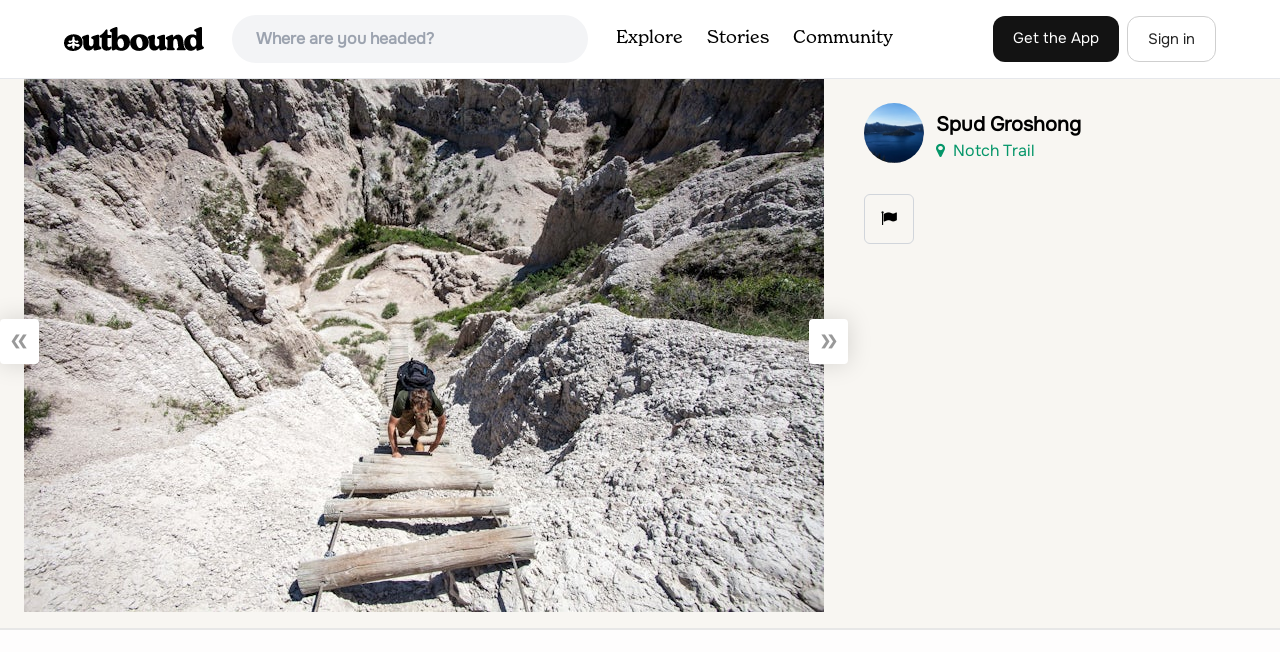

--- FILE ---
content_type: text/html
request_url: https://api.intentiq.com/profiles_engine/ProfilesEngineServlet?at=39&mi=10&dpi=936734067&pt=17&dpn=1&iiqidtype=2&iiqpcid=e9f03278-dc8e-4755-ba62-802527ffd950&iiqpciddate=1768800706065&pcid=e12123b0-8644-4f57-82f8-bd6556674b5d&idtype=3&gdpr=0&japs=false&jaesc=0&jafc=0&jaensc=0&jsver=0.33&testGroup=A&source=pbjs&ABTestingConfigurationSource=group&abtg=A&vrref=https%3A%2F%2Fwww.theoutbound.com%2Fphotos%2F118572
body_size: 55
content:
{"abPercentage":97,"adt":1,"ct":2,"isOptedOut":false,"data":{"eids":[]},"dbsaved":"false","ls":true,"cttl":86400000,"abTestUuid":"g_b55a38c7-3114-4f31-987b-106661da48d1","tc":9,"sid":-363228612}

--- FILE ---
content_type: text/html; charset=utf-8
request_url: https://www.google.com/recaptcha/api2/aframe
body_size: 267
content:
<!DOCTYPE HTML><html><head><meta http-equiv="content-type" content="text/html; charset=UTF-8"></head><body><script nonce="fn-gDnN3k-gYvP4APfp5Lw">/** Anti-fraud and anti-abuse applications only. See google.com/recaptcha */ try{var clients={'sodar':'https://pagead2.googlesyndication.com/pagead/sodar?'};window.addEventListener("message",function(a){try{if(a.source===window.parent){var b=JSON.parse(a.data);var c=clients[b['id']];if(c){var d=document.createElement('img');d.src=c+b['params']+'&rc='+(localStorage.getItem("rc::a")?sessionStorage.getItem("rc::b"):"");window.document.body.appendChild(d);sessionStorage.setItem("rc::e",parseInt(sessionStorage.getItem("rc::e")||0)+1);localStorage.setItem("rc::h",'1768800713646');}}}catch(b){}});window.parent.postMessage("_grecaptcha_ready", "*");}catch(b){}</script></body></html>

--- FILE ---
content_type: text/plain
request_url: https://rtb.openx.net/openrtbb/prebidjs
body_size: -85
content:
{"id":"9ecdf64e-e293-4bfb-a9b7-6eaa43a82a70","nbr":0}

--- FILE ---
content_type: text/plain; charset=utf-8
request_url: https://ads.adthrive.com/http-api/cv2
body_size: 8246
content:
{"om":["00xbjwwl","0929nj63","097orecv","0b0m8l4f","0b2980m8l4f","0cpicd1q","0iyi1awv","0nkew1d9","0p7rptpw","0r6m6t7w","0sm4lr19","1","10011/6d6f4081f445bfe6dd30563fe3476ab4","1011_302_56651563","1011_302_56651580","1011_302_56651804","1011_302_56651828","1011_302_56652019","1011_302_56652045","1011_302_57051015","1011_302_57051286","1011_302_57055548","1019_514444833","1028_8728253","10310289136970_462613276","10310289136970_462615644","10310289136970_462792978","10310289136970_559920770","10310289136970_559920874","10310289136970_579599725","10310289136970_579600013","10310289136970_593674671","10310289136970_594352012","10310289136970_686690145","10339421-5836009-0","10339426-5836008-0","10ua7afe","110_583521237159838123","11142692","11509227","11519014","11560071","11633433","11633448","1185:1610326628","1185:1610326728","11896988","11928168","11999803","12010080","12010084","12010088","12123650","12142259","12151247","12219591","12219633","12219634","124682_626","124684_169","124843_8","124844_20","124848_7","124853_7","12837806","12_74_18107025","13mvd7kb","1453468","14xoyqyz","1606221","1610326625","1610326628","1610326728","1611092","16x7UEIxQu8","17_24683322","17_24766942","1891/84814","1986:699021174","1dwefsfs","1h7yhpl7","1vo0zc6d","1zjn1epv","1zoin1vb","202430_200_EAAYACog7t9UKc5iyzOXBU.xMcbVRrAuHeIU5IyS9qdlP9IeJGUyBMfW1N0_","202430_200_EAAYACogfp82etiOdza92P7KkqCzDPazG1s0NmTQfyLljZ.q7ScyBDr2wK8_","202d4qe7","2132:42375970","2132:45327622","2132:45327624","2132:45327630","2132:45519398","2132:45596424","2132:45999649","2132:46039088","2132:46039897","2149:12147059","2149:12151096","2179:585139266317201118","2179:588366512778827143","2179:588463996220411211","2179:588837179414603875","2179:588969843258627169","2179:589289985696794383","2179:589318202881681006","2179:594033992319641821","2249:647637518","2249:650628025","2249:650628539","2249:691925891","2249:703670433","2249:704251784","226226131","226226132","2307:0b0m8l4f","2307:0hly8ynw","2307:0uyv1734","2307:14xoyqyz","2307:1zjn1epv","2307:2i8t2rx0","2307:5pzf21u5","2307:74scwdnj","2307:77gj3an4","2307:794di3me","2307:7cmeqmw8","2307:8fdfc014","2307:98xzy0ek","2307:9krcxphu","2307:9nex8xyd","2307:a566o9hb","2307:a7w365s6","2307:bhcgvwxj","2307:bj4kmsd6","2307:bkkzvxfz","2307:bu0fzuks","2307:c1hsjx06","2307:cv2huqwc","2307:dif1fgsg","2307:emgupcal","2307:ey8vsnzk","2307:fmmrtnw7","2307:fphs0z2t","2307:g749lgab","2307:ge4kwk32","2307:gvotpm74","2307:jd035jgw","2307:k0csqwfi","2307:kitf0w2f","2307:l2zwpdg7","2307:lp37a2wq","2307:lz23iixx","2307:np9yfx64","2307:nv5uhf1y","2307:ouycdkmq","2307:qq1yf9hr","2307:ralux098","2307:s2ahu2ae","2307:tty470r7","2307:u2cc9kzv","2307:uk9x4xmh","2307:vqw5ht8r","2307:wt0wmo2s","2307:xe7etvhg","2307:xm7xmowz","2307:zfexqyi5","2307:zxl8as7s","2409_15064_70_85445175","2409_15064_70_85445183","2409_15064_70_85445193","2409_15064_70_85807320","2409_15064_70_85807343","2409_15064_70_85807351","2409_15064_70_85808977","2409_15064_70_85808987","2409_15064_70_85809016","2409_15064_70_85809022","2409_25495_176_CR52092918","2409_25495_176_CR52092920","2409_25495_176_CR52092921","2409_25495_176_CR52092923","2409_25495_176_CR52092954","2409_25495_176_CR52092956","2409_25495_176_CR52092957","2409_25495_176_CR52092958","2409_25495_176_CR52092959","2409_25495_176_CR52150651","2409_25495_176_CR52153848","2409_25495_176_CR52153849","2409_25495_176_CR52175340","2409_25495_176_CR52178314","2409_25495_176_CR52178315","2409_25495_176_CR52178316","2409_25495_176_CR52186411","2409_25495_176_CR52188001","246453835","246638579","24694809","247653151","25048620","25_13mvd7kb","25_52qaclee","25_53v6aquw","25_6bfbb9is","25_87z6cimm","25_8b5u826e","25_bj4kmsd6","25_ctfvpw6w","25_m2n177jy","25_op9gtamy","25_oz31jrd0","25_pz8lwofu","25_sgaw7i5o","25_sqmqxvaf","25_ti0s3bz3","25_tqejxuf9","25_utberk8n","25_v6qt489s","25_w3ez2pdd","25_xz6af56d","25_yi6qlg3p","25_ztlksnbe","25_zwzjgvpw","26210676","262592","2662_199916_8153717","2662_200562_8172720","2662_200562_8172741","2676:85480675","2676:85480678","2676:85480683","2676:85480685","2676:85480699","2676:85807294","2676:85807305","2676:85807307","2676:85807308","2676:85807320","2676:85807326","2676:85807336","2676:85807343","2676:85807351","2711_64_11999803","2715_9888_262592","2715_9888_551337","2760:176_CR52092921","2760:176_CR52092923","2760:176_CR52153848","2760:176_CR52153849","2760:176_CR52186411","2760:176_CR52186412","27s3hbtl","28933536","28u7c6ez","29414696","29414711","29414845","2974:8172741","29_696964702","2i8t2rx0","2qbp7g0b","2v2984qwpp9","2v4qwpp9","2y5a5qhb","2yor97dj","308_125203_14","308_125204_11","32975686","33419362","33476571","33603859","33604490","33608492","33608759","33627470","33627671","34182009","347138009","3490:CR52055522","3490:CR52092920","3490:CR52092921","3490:CR52092923","3490:CR52175339","3490:CR52175340","3490:CR52178314","3490:CR52178315","3490:CR52178316","3490:CR52186411","3490:CR52212685","3490:CR52212686","3490:CR52212688","3490:CR52223710","3490:CR52223725","3490:CR52223939","34eys5wu","3658_136236_fphs0z2t","3658_15032_qq1yf9hr","3658_15078_emgupcal","3658_15696_34eys5wu","3658_179904_1vo0zc6d","3658_18008_u2cc9kzv","3658_22079_mne39gsk","3658_22898_T26278394","3658_603555_bj4kmsd6","3658_608642_kitf0w2f","3658_67113_77gj3an4","3658_67113_9dh39xar","3658_67113_vqw5ht8r","36_46_11063302","36_46_11212184","3702_139777_24765468","3702_139777_24765483","3702_139777_24765484","381513943572","39303318","39bi80kl","3LMBEkP-wis","3o6augn1","408698505","409_189409","409_192565","409_216324","409_216326","409_216366","409_216384","409_216386","409_216392","409_216396","409_216398","409_216406","409_216414","409_216416","409_216502","409_216504","409_216506","409_220149","409_220334","409_220336","409_220344","409_220366","409_220369","409_223589","409_223597","409_223599","409_225978","409_225980","409_225982","409_225983","409_225987","409_225988","409_225990","409_225992","409_225993","409_226314","409_226321","409_226322","409_226326","409_226327","409_226332","409_226336","409_226337","409_226342","409_226346","409_226352","409_226361","409_226362","409_226366","409_226370","409_226371","409_226374","409_226377","409_227223","409_227224","409_227226","409_227235","409_227240","409_227260","409_228054","409_228059","409_228070","409_228077","409_228115","409_228351","409_228354","409_228356","409_228358","409_228362","409_228363","409_228370","409_228373","409_228378","409_228380","409_228385","409_230713","409_230717","409_230718","409_230727","409_230728","42294578","42604842","43919974","43919984","43919985","43919986","439246469228","43a7ptxe","43ij8vfd","44023623","44629254","45327624","45519398","45519405","458901553568","462613276","462615644","4642109_46_12123650","46_12142259","4771_67437_1610326628","47869802","481703827","485027845327","48574716","48877306","49039749","49064328","49123013","49175728","4947806","4972638","4972640","4afca42j","4fk9nxse","4ghpg1az","4q298xmmgd2","4qxmmgd2","4rfhl2qu","4tgls8cg","4yevyu88","4zai8e8t","50447579","50479792","51372410","52136743","521_425_203499","521_425_203500","521_425_203501","521_425_203504","521_425_203505","521_425_203507","521_425_203508","521_425_203509","521_425_203513","521_425_203515","521_425_203516","521_425_203517","521_425_203518","521_425_203525","521_425_203526","521_425_203529","521_425_203534","521_425_203535","521_425_203536","521_425_203539","521_425_203542","521_425_203543","521_425_203617","521_425_203620","521_425_203623","521_425_203632","521_425_203633","521_425_203635","521_425_203656","521_425_203657","521_425_203663","521_425_203675","521_425_203677","521_425_203678","521_425_203687","521_425_203689","521_425_203692","521_425_203693","521_425_203695","521_425_203700","521_425_203702","521_425_203705","521_425_203706","521_425_203708","521_425_203712","521_425_203714","521_425_203718","521_425_203720","521_425_203721","521_425_203727","521_425_203728","521_425_203729","521_425_203730","521_425_203732","521_425_203733","521_425_203736","521_425_203739","521_425_203741","521_425_203742","521_425_203744","521_425_203745","521_425_203866","521_425_203867","521_425_203868","521_425_203870","521_425_203874","521_425_203877","521_425_203878","521_425_203884","521_425_203885","521_425_203887","521_425_203890","521_425_203891","521_425_203892","521_425_203893","521_425_203896","521_425_203897","521_425_203898","521_425_203900","521_425_203901","521_425_203905","521_425_203909","521_425_203912","521_425_203916","521_425_203924","521_425_203929","521_425_203932","521_425_203934","521_425_203936","521_425_203939","521_425_203943","521_425_203944","521_425_203945","521_425_203946","521_425_203947","521_425_203952","521_425_203956","521_425_203960","521_425_203970","521_425_203973","521_425_203975","521_425_203977","521_425_203980","521_425_203981","521_425_203982","5316_139700_fa236cca-ca9a-4bf2-9378-bb88660c2c0e","53a362d3-8a2e-4159-bf40-3a92bcf27a71","53osz248","53v6aquw","542854698","54424044","54779847","54779856","54779873","5510:cymho2zs","5510:kecbwzbd","5510:ouycdkmq","5510:p0yfzusz","5510:qq1yf9hr","5510:quk7w53j","5510:uk9x4xmh","5510:v9k6m2b0","55116643","55344524","553799","554460","5563_66529_OADD2.1178676524527878_1FWKO2OB8UEF3EH","5563_66529_OADD2.1316115555006003_1IJZSHRZK43DPWP","5563_66529_OADD2.1316115555006019_1AQHLLNGQBND5SG","5563_66529_OADD2.1318314576104805_1EYNSWSJBARJVWE","5563_66529_OADD2.7216038222963_163X1V9GDJK1NZYZXG","5563_66529_OADD2.7284328140867_1QMTXCF8RUAKUSV9ZP","5563_66529_OADD2.7284328163393_196P936VYRAEYC7IJY","5563_66529_OADD2.7353135342683_1C1R07GOEMYX1FANED","5563_66529_OADD2.7353135342693_1BS2OU32JMDL1HFQA4","5563_66529_OADD2.7353135343210_1Q4LXSN5SX8NZNBFZM","5563_66529_OADD2.7353135343668_1BTJB8XRQ1WD0S0520","5563_66529_OADD2.7353135343872_1LKTBFPT7Z9R6TVGMN","5563_66529_OADD2.7353140498605_1QN29R6NFKVYSO2CBH","5563_66529_OADD2.7490527994350_10I8H5WCNYWNSCDEU5","5563_66529_OAIP.104c050e6928e9b8c130fc4a2b7ed0ac","5563_66529_OAIP.24d6927fe83aca5e8bb60be5aba3500c","5563_66529_OAIP.522aff2b5a4ce1348cf5b6903ad9915f","5563_66529_OAIP.74a0d0203bb3b97b75c798613592818a","5563_66529_OAIP.b68940c0fa12561ebd4bcaf0bb889ff9","5563_66529_OAIP.d03f9785127812e0d8d7c2ef72e44c47","55726194","557_409_216366","557_409_216394","557_409_216396","557_409_216612","557_409_220139","557_409_220149","557_409_220151","557_409_220169","557_409_220332","557_409_220333","557_409_220336","557_409_220338","557_409_220343","557_409_220344","557_409_220354","557_409_220358","557_409_220364","557_409_220366","557_409_223587","557_409_223589","557_409_223599","557_409_225988","557_409_226312","557_409_226316","557_409_227223","557_409_228054","557_409_228055","557_409_228059","557_409_228064","557_409_228065","557_409_228074","557_409_228077","557_409_228079","557_409_228087","557_409_228105","557_409_228348","557_409_228349","557_409_228354","557_409_228363","557_409_228370","557_409_228380","557_409_230714","557_409_230716","557_409_230718","557_409_230729","557_409_235268","558_93_cv2huqwc","558_93_u2cc9kzv","558_93_uk9x4xmh","558_93_zwzjgvpw","55965333","559920770","56018481","560_74_18236268","560_74_18268075","560_74_18268083","561282405","56341213","5636:12023787","56632487","56635908","56635955","5670:8172741","56794606","56919505","583652883178231326","593674671","594033992319641821","59664236","59873208","59873223","59873224","59873230","5989_28443_701278089","5auirdnp","5ia3jbdy","5iujftaz","5loeumqb","5pzf21u5","5z1q3lnv","60146355","60360546","60398729","60618611","609577512","60f5a06w","61085224","61102880","61174500","61210719","61417942","61456734","61543386","61916211","61916223","61916225","61916227","61916229","61916233","61932920","61932925","61932933","61932957","61932958","62187798","6226505231","6226505239","6226508011","6226514001","6250_66552_917131834","6250_66552_T26312052","625317146","627225143","627227759","627290883","627301267","627309156","627309159","627506494","627506662","627506665","62764941","62774666","62799585","628015148","628086965","628153053","628223277","628360579","628360582","628444259","628444349","628444433","628444439","628456307","628456310","628456379","628456382","628622163","628622172","628622241","628622244","628622250","628683371","628687043","628687157","628687460","628687463","628803013","628841673","628990952","629007394","629009180","629167998","629168001","629168010","629168565","629171196","629171202","629255550","629350437","62946736","62946743","62946748","629488423","62977989","62981075","629817930","62985062","629984747","630137823","63063274","630928655","6329018","6329020","6365_61796_784844652399","6365_61796_784880274628","6365_61796_784971491009","6365_61796_785326944621","6365_61796_785452881089","6365_61796_785452909094","6365_61796_790703534093","636910768489","63barbg1","63t6qg56","645287520","645291104","651637446","651637459","651637461","651637462","6547_67916_SzPPODHFRM0Gbzs8BBMm","6547_67916_XXAejocRrZTeLJFy9DZE","6547_67916_YhPQ8Z8XRsLILcz6YAzY","6547_67916_p0ghhyBt2ZqqoXWUHnFi","6547_67916_vhQObFKEE5o0wofhYsHK","659216891404","659713728691","670_9916_462615644","670_9916_559920874","670_9916_593674671","670_9916_686690145","673321674","6800202","680597458938","680_99480_685190804","680_99480_700109379","680_99480_700109383","680_99480_700109389","680_99480_700109391","680_99480_700109393","680_99480_700109399","687540987","688070999","688078501","690_99485_1610326728","695879867","695879875","695879889","695879898","696314600","696332890","697189924","697189965","697190006","697525780","697525781","697525808","697525824","697876988","697876997","697876999","697893112","697893254","697893573","698637296","699569615","699569623","699812344","699812857","699813340","699824707","6bfbb9is","6cqn9jfm","6lmy2lg0","6mrds7pc","6p9v1joo","700109389","700109399","701275734","701276081","701329605","701431326878","702397981","702759138","702759599","704276788","704775140","705913074","708985830134","7354_111700_86509222","7354_111700_86509226","7354_138543_85445129","7354_138543_85445175","7354_138543_85445179","7354_138543_85445183","7354_138543_85807320","7354_138543_85807343","7354_138543_85808988","7354_138543_85809005","7354_138543_85809013","7354_138543_85809016","7354_138543_85809022","7354_138543_85809046","7354_138543_85809050","7354_229128_77905435","7414_121891_6205239","74243_74_18268075","74243_74_18268083","77298gj3an4","7732580","77gj3an4","78827816","794di3me","7969_149355_45361388","7969_149355_45512457","7969_149355_45941257","7969_149355_45999649","7969_149355_45999652","7cmeqmw8","7fc6xgyo","7qIE6HPltrY","7qevw67b","7sf7w6kh","7vlmjnq0","7xb3th35","8064018","814nwzqa","8152859","8152878","8152879","8153735","8172734","8172741","8341_230731_579593739337040696","8341_230731_588969843258627169","83446533","83447123","83558154","84578122","85444395","85445117","85445123","85445129","85445161","85445179","85445183","85445193","85807305","85807308","85807318","85807320","85807326","85807343","85807351","85808977","85808981","85808987","85808989","85809005","85809006","85809008","85809016","85809022","85809037","85809043","85809046","85809050","85809052","85809095","85809113","85954450","86509222","86509229","86621325","86621380","86621451","8666/87feac90a39a46fc478dd6042af9e7cc","86888364","87z6cimm","8ax1f5n9","8b5u826e","8fdfc014","8orkh93v","8y2y355b","9057/0328842c8f1d017570ede5c97267f40d","9057/0da634e56b4dee1eb149a27fcef83898","9057/211d1f0fa71d1a58cabee51f2180e38f","90_12219631","90_12219633","90_12219634","90zjqu77","96683d38-4536-492a-bb6a-dda83ddaacc5","97_8152878","97_8152879","97_8152883","97_8152885","97tc94in","9dh39xar","9krcxphu","9nex8xyd","9r15vock","9rqgwgyb","9t6gmxuz","HFN_IsGowZU","Ku_uLZnTchg","LotYqaq9D44","YlnVIl2d84o","a0oxacu8","a566o9hb","a7w365s6","abhu2o6t","ad93t9yy","ajbyfzx8","axw5pt53","b3sqze11","b41rck4a","b90cwbcd","be4hm1i2","bhcgvwxj","bj2984kmsd6","bj4kmsd6","bkkzvxfz","bmvwlypm","bpwmigtk","bu0fzuks","c1dt8zmk","c1hsjx06","c1u7ixf4","c25t9p0u","c2d7ypnt","cd29840m5wq","cd40m5wq","cegbqxs1","cki44jrm","co17kfxk","cpn7gwek","cqant14y","cr-1fghe68cu9vd","cr-1oplzoysu9vd","cr-1oplzoysuatj","cr-1oplzoysubwe","cr-1oplzoysubxe","cr-3kc0l701u9vd","cr-3kc0l701ubxe","cr-6k65g37au9vd","cr-6ovjht2euatj","cr-6ovjht2eubwe","cr-6ovjht2eubxe","cr-72occ8olubwe","cr-8ku72n5v39rgv2","cr-97pzzgzrubqk","cr-98ru5j2qubxf","cr-98ru5j2su8rm","cr-98ru5j2su9xg","cr-98ru5j2subxf","cr-98ru5j2tubxf","cr-9c_tzyj0uzaueuzu","cr-9hxzbqc08jrgv2","cr-9j4t4fcrxdrgv2","cr-Bitc7n_p9iw__vat__49i_k_6v6_h_jce2vj5h_9v3kalhnq","cr-Bitc7n_p9iw__vat__49i_k_6v6_h_jce2vj5h_G0l9Rdjrj","cr-Bitc7n_p9iw__vat__49i_k_6v6_h_jce2vj5h_ZUFnU4yjl","cr-a9s2xe8tubwj","cr-a9s2xf0uubwj","cr-a9s2xf8vubwj","cr-aav1zg0wubwj","cr-aav1zg0yubwj","cr-aav22g0subwj","cr-aawz2m4uubwj","cr-aawz3f0wubwj","cr-aawz3f2tubwj","cr-aawz3f3qubwj","cr-aawz3f3xubwj","cr-aawz3i2xubwj","cr-aepqm9vqubxe","cr-ccrzxi5tx7tmu","cr-ccrzxi5tx7uiu","cr-ccrzxi5tx7vjv","cr-dby2yd6wt7tmu","cr-ddyy5m6ry7tmu","cr-dfsz3h5wu7tmu","cr-dftw1fzqv7tmu","cr-dftw1fzqv7uiu","cr-f6puwm2yw7tf1","cr-ghun4f53u9vd","cr-ghun4f53uatj","cr-ghun4f53ubwe","cr-ghun4f53ubxe","cr-h6q46o706lrgv2","cr-jptdi5cvu9vd","cr-k1raq3v1ubwe","cr-kz4ol95lu9vd","cr-kz4ol95lubwe","cr-lg354l2uvergv2","cr-qh64pkvtuatj","cr-sk1vaer4u9vd","cr-u8cu3kinu9vd","cr-vvyrba5tuatj","cr-wm8psj6gu9vd","cr-wvy9pnlnubwe","cr-x5xes1ejuatj","cr-xu1ullzyubwe","cr-xu1ullzyubxe","cr223-9cqtzf5wverhx5","cr223-dby22i1y07tm2","cr223-dby22i2qx7tm2","cr223-dby22i2wt7tm2","cr223-dby23e3pw7tm2","cv2huqwc","cymho2zs","czt3qxxp","d8298ijy7f2","d891d8ad-5687-4a23-b663-9ac0b35e47f6","d8ijy7f2","d8xpzwgq","daw00eve","ddd2k10l","dif1fgsg","dwghal43","dzn3z50z","e2c76his","eb9vjo1r","ek298ocpzhh","ekocpzhh","ekv63n6v","extremereach_creative_76559239","ey8vsnzk","f0u03q6w","f7ddtazr","fdujxvyb","feueU8m1y4Y","fjp0ceax","fjzzyur4","flgb97td","fmmrtnw7","fo6td3w5","fp298hs0z2t","fphs0z2t","ft39npf2","ft79er7MHcU","g3tr58j9","g5egxitt","g749lgab","g7t6s6ge","ge4kwk32","ghoftjpg","gvotpm74","heb21q1u","hf9ak5dg","hgrz3ggo","homyiq6b","hqz7anxg","hueqprai","hxxrc6st","hzonbdnu","i2aglcoy","i7sov9ry","i8q65k6g","i90isgt0","iaqttatc","j39smngx","j4r0agpc","jci9uj40","jd035jgw","jf0p7mje","jonxsolf","k0csqwfi","k10y9mz2","kecbwzbd","kitf0w2f","kk5768bd","kniwm2we","ksrdc5dk","kz8629zd","l04ojb5z","l1keero7","l2zwpdg7","lc298408s2k","lc408s2k","lj985yd3","ll8m2pwk","lp37a2wq","lu0m1szw","lz23iixx","m2n177jy","m3wzasds","mh2a3cu2","min949in","mmr74uc4","mne39gsk","mnzinbrt","mqj8o5pz","mtsc0nih","mxccm4gg","n01ci1xj","nfucnkws","np9yfx64","nrlkfmof","nrs1hc5n","nul8m0gq","nv0uqrqm","nv5uhf1y","o5xj653n","ocnesxs5","oe31iwxh","ofoon6ir","ofr83ln0","op9gtamy","ot91zbhz","ouycdkmq","ox6po8bg","oz31jrd0","oz3ry6sr","p0yfzusz","piwneqqj","pl298th4l1a","plth4l1a","poc1p809","pte4wl23","pz8lwofu","q9I-eRux9vU","q9plh3qd","qM1pWMu_Q2s","qa298oxvuy4","qen3mj4l","qjrjt3pn","qqvgscdx","qts6c5p3","quk7w53j","r3298co354x","r35763xz","r3co354x","r68ur1og","ralux098","riaslz7g","rmttmrq8","rrlikvt1","rue4ecys","rup4bwce","rxj4b6nw","s2ahu2ae","s4s41bit","s5gryn6u","sgaw7i5o","sk3ffy7a","sk4ge5lf","snw5f91s","sqmqxvaf","st298jmll2q","t2298dlmwva","t2dlmwva","t34l2d9w","t3qhlocr","t4zab46q","t73gfjqn","ta3n09df","tc6309yq","teg4hf1e","ti0s3bz3","tjhavble","tsf8xzNEHyI","u2cc9kzv","u30fsj32","u3i8n6ef","ubykfntq","uf7vbcrs","uhebin5g","ujz1gqyf","uk9x4xmh","uq0uwbbh","utberk8n","uy5wm2fg","uz8dk676","v1oc480x","v4rfqxto","v9k6m2b0","vbivoyo6","vc37l3ci","ven7pu1c","vkqnyng8","vosqszns","vq298qwz0z3","vqqwz0z3","vqw5ht8r","w1ws81sy","w5et7cv9","w82ynfkl","wgs30pcg","wt0wmo2s","x22981s451d","x420t9me","x716iscu","xdaezn6y","xe7etvhg","xha9gvui","xhcpnehk","xjq9sbpc","xm7xmowz","xswz6rio","xtxa8s2d","xwhet1qh","y51tr986","ygmhp6c6","yi6qlg3p","yq5t5meg","yvwm7me2","yxvw3how","yy10h45c","z8hcebyi","zfexqyi5","zhun61af","ziox91q0","ztlksnbe","zui0lm52","zvdz58bk","zwzjgvpw","zx298l8as7s","zxl8as7s","7979132","7979135"],"pmp":[],"adomains":["1md.org","a4g.com","about.bugmd.com","acelauncher.com","adameve.com","adelion.com","adp3.net","advenuedsp.com","aibidauction.com","aibidsrv.com","akusoli.com","allofmpls.org","arkeero.net","ato.mx","avazutracking.net","avid-ad-server.com","avid-adserver.com","avidadserver.com","aztracking.net","bc-sys.com","bcc-ads.com","bidderrtb.com","bidscube.com","bizzclick.com","bkserving.com","bksn.se","brightmountainads.com","bucksense.io","bugmd.com","ca.iqos.com","capitaloneshopping.com","cdn.dsptr.com","clarifion.com","clean.peebuster.com","cotosen.com","cs.money","cwkuki.com","dallasnews.com","dcntr-ads.com","decenterads.com","derila-ergo.com","dhgate.com","dhs.gov","digitaladsystems.com","displate.com","doyour.bid","dspbox.io","envisionx.co","ezmob.com","fla-keys.com","fmlabsonline.com","g123.jp","g2trk.com","gadgetslaboratory.com","gadmobe.com","getbugmd.com","goodtoknowthis.com","gov.il","grosvenorcasinos.com","guard.io","hero-wars.com","holts.com","howto5.io","http://bookstofilm.com/","http://countingmypennies.com/","http://fabpop.net/","http://folkaly.com/","http://gameswaka.com/","http://gowdr.com/","http://gratefulfinance.com/","http://outliermodel.com/","http://profitor.com/","http://tenfactorialrocks.com/","http://vovviral.com/","https://instantbuzz.net/","https://www.royalcaribbean.com/","ice.gov","imprdom.com","justanswer.com","liverrenew.com","longhornsnuff.com","lovehoney.com","lowerjointpain.com","lymphsystemsupport.com","meccabingo.com","media-servers.net","medimops.de","miniretornaveis.com","mobuppsrtb.com","motionspots.com","mygrizzly.com","myiq.com","myrocky.ca","national-lottery.co.uk","nbliver360.com","ndc.ajillionmax.com","nibblr-ai.com","niutux.com","nordicspirit.co.uk","notify.nuviad.com","notify.oxonux.com","own-imp.vrtzads.com","paperela.com","paradisestays.site","parasiterelief.com","peta.org","pfm.ninja","photoshelter.com","pixel.metanetwork.mobi","pixel.valo.ai","plannedparenthood.org","plf1.net","plt7.com","pltfrm.click","printwithwave.co","privacymodeweb.com","rangeusa.com","readywind.com","reklambids.com","ri.psdwc.com","royalcaribbean.com","royalcaribbean.com.au","rtb-adeclipse.io","rtb-direct.com","rtb.adx1.com","rtb.kds.media","rtb.reklambid.com","rtb.reklamdsp.com","rtb.rklmstr.com","rtbadtrading.com","rtbsbengine.com","rtbtradein.com","saba.com.mx","safevirus.info","securevid.co","seedtag.com","servedby.revive-adserver.net","shift.com","simple.life","smrt-view.com","swissklip.com","taboola.com","tel-aviv.gov.il","temu.com","theoceanac.com","track-bid.com","trackingintegral.com","trading-rtbg.com","trkbid.com","truthfinder.com","unoadsrv.com","usconcealedcarry.com","uuidksinc.net","vabilitytech.com","vashoot.com","vegogarden.com","viewtemplates.com","votervoice.net","vuse.com","waardex.com","wapstart.ru","wayvia.com","wdc.go2trk.com","weareplannedparenthood.org","webtradingspot.com","www.royalcaribbean.com","xapads.com","xiaflex.com","yourchamilia.com"]}

--- FILE ---
content_type: text/plain
request_url: https://rtb.openx.net/openrtbb/prebidjs
body_size: -227
content:
{"id":"9c1f3d6a-48d1-4bc8-bcd8-c37c58888f5b","nbr":0}

--- FILE ---
content_type: text/plain
request_url: https://rtb.openx.net/openrtbb/prebidjs
body_size: -227
content:
{"id":"b62538a1-74df-4c72-9cba-07b364b06cdd","nbr":0}

--- FILE ---
content_type: text/plain; charset=UTF-8
request_url: https://at.teads.tv/fpc?analytics_tag_id=PUB_17002&tfpvi=&gdpr_consent=&gdpr_status=22&gdpr_reason=220&ccpa_consent=&sv=prebid-v1
body_size: 56
content:
Y2M2NWFmMjgtYjk2Mi00YWE3LTg3NWUtY2ZjZTBiNTYwNzk0Iy03LTI=

--- FILE ---
content_type: text/plain
request_url: https://rtb.openx.net/openrtbb/prebidjs
body_size: -227
content:
{"id":"017838fe-f26e-4626-98d5-5cf7b66a2e4f","nbr":0}

--- FILE ---
content_type: text/plain
request_url: https://rtb.openx.net/openrtbb/prebidjs
body_size: -227
content:
{"id":"099b34b7-b2a0-4bb9-8fce-93ee2f14ad66","nbr":0}